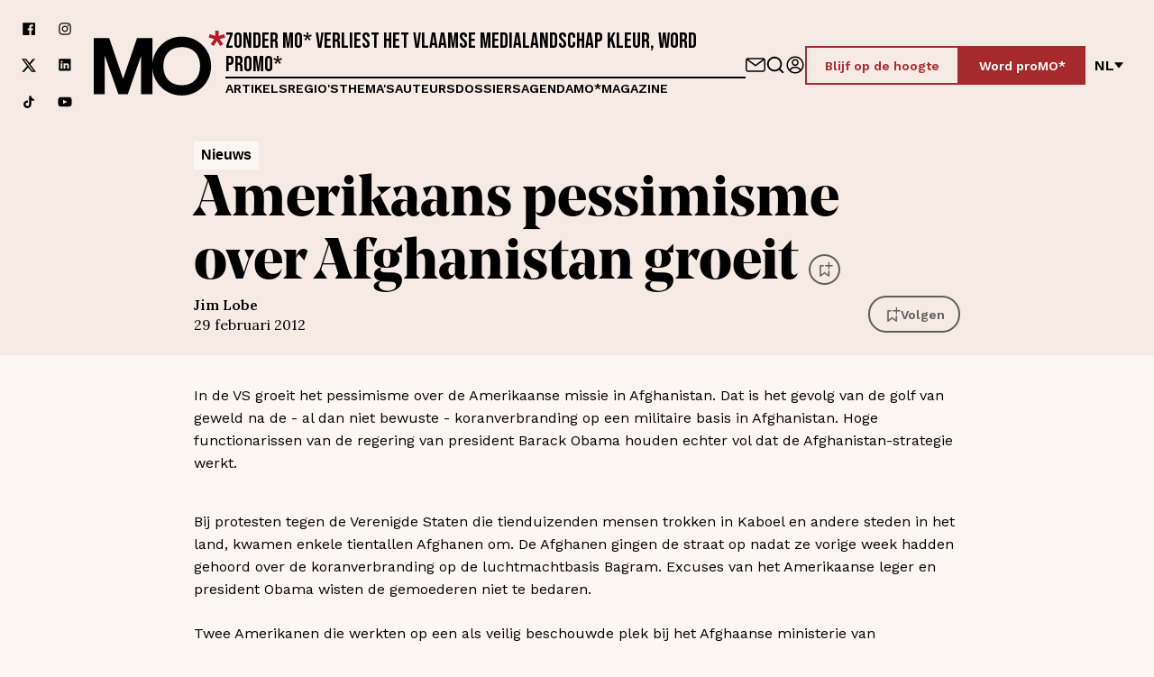

--- FILE ---
content_type: text/css
request_url: https://www.mo.be/_next/static/css/eeb306a273d66116.css
body_size: 542
content:
.Search_Results__41klE{margin-top:var(--space-xxl)}.Search_Results__41klE>*+*{margin-top:var(--space-m)}.Search_Loading__hiv1f{margin-top:var(--space-l)}.Hero_Background__16Wll.Hero_Wrapper__RANWp,.Hero_Background__16Wll.Hero_Wrapper__RANWp:before{background:var(--color-background)}.Hero_Beige__O2AHl.Hero_Wrapper__RANWp,.Hero_Beige__O2AHl.Hero_Wrapper__RANWp:before{background:var(--color-soft-brown)}.Hero_Blue__92n2z.Hero_Wrapper__RANWp,.Hero_Blue__92n2z.Hero_Wrapper__RANWp:before{background:var(--color-blue)}.Hero_Brown__Utx1G.Hero_Wrapper__RANWp,.Hero_Brown__Utx1G.Hero_Wrapper__RANWp:before{background:var(--color-brown)}.Hero_Green___6za9.Hero_Wrapper__RANWp,.Hero_Green___6za9.Hero_Wrapper__RANWp:before{background:var(--color-green)}.Hero_Grey__UDiTY.Hero_Wrapper__RANWp,.Hero_Grey__UDiTY.Hero_Wrapper__RANWp:before{background:var(--color-extra-jade)}.Hero_Purple__9496n.Hero_Wrapper__RANWp,.Hero_Purple__9496n.Hero_Wrapper__RANWp:before{background:var(--color-purple)}.Hero_Verde__gOeu2.Hero_Wrapper__RANWp,.Hero_Verde__gOeu2.Hero_Wrapper__RANWp:before{background:var(--color-verde)}.Hero_DirtyBrown__45onZ.Hero_Wrapper__RANWp,.Hero_DirtyBrown__45onZ.Hero_Wrapper__RANWp:before{background:var(--color-dirty-brown)}.Hero_Wrapper__RANWp{position:relative}.Hero_Wrapper__RANWp:before{content:"";position:absolute;top:0;width:100%;height:100vh;transform:translateY(-100%)}.MegaAuthorBanner_Wrapper__QX5GR{display:flex}@media(min-width:768px){.MegaAuthorBanner_Wrapper__QX5GR{margin-bottom:calc(-1*var(--space-l))}}.MegaAuthorBanner_Wrapper__QX5GR .MegaAuthorBanner_Container__Gu5NU{display:flex;flex-flow:row wrap;gap:var(--space-xs);align-items:center;min-height:90px;padding:var(--space-s) 0 var(--space-l)}@media(min-width:768px){.MegaAuthorBanner_Wrapper__QX5GR .MegaAuthorBanner_Container__Gu5NU{gap:var(--space-l);padding:0 0 var(--space-xxs)}}.MegaAuthorBanner_Wrapper__QX5GR .MegaAuthorBanner_Container__Gu5NU .MegaAuthorBanner_ImageWrapper__ldNC6{flex-shrink:0;overflow:hidden;width:90px;border:2px solid var(--color-white);border-radius:50%}@media(min-width:768px){.MegaAuthorBanner_Wrapper__QX5GR .MegaAuthorBanner_Container__Gu5NU .MegaAuthorBanner_ImageWrapper__ldNC6{width:150px}}.MegaAuthorBanner_Wrapper__QX5GR .MegaAuthorBanner_Container__Gu5NU .MegaAuthorBanner_ImageWrapper__ldNC6 img{display:block;object-fit:cover;width:100%;height:100%}.MegaAuthorBanner_Wrapper__QX5GR .MegaAuthorBanner_Container__Gu5NU .MegaAuthorBanner_TextWrapper__YWVZg{display:flex;flex-grow:1;flex-direction:column}.MegaAuthorBanner_Wrapper__QX5GR .MegaAuthorBanner_Container__Gu5NU .MegaAuthorBanner_TextWrapper__YWVZg p{font-weight:600;line-height:130%}.MegaAuthorBanner_Wrapper__QX5GR .MegaAuthorBanner_Container__Gu5NU .MegaAuthorBanner_TextWrapper__YWVZg .MegaAuthorBanner_Author__5ZcqW{font-family:var(--font-family-serif-title);font-size:var(--fontsize-body-l);font-weight:700}.MegaAuthorBanner_Wrapper__QX5GR .MegaAuthorBanner_Container__Gu5NU .MegaAuthorBanner_TextWrapper__YWVZg .MegaAuthorBanner_Author__5ZcqW a{text-decoration:underline}.MegaAuthorBanner_Wrapper__QX5GR .MegaAuthorBanner_Container__Gu5NU .MegaAuthorBanner_TextWrapper__YWVZg .MegaAuthorBanner_Author__5ZcqW a:focus,.MegaAuthorBanner_Wrapper__QX5GR .MegaAuthorBanner_Container__Gu5NU .MegaAuthorBanner_TextWrapper__YWVZg .MegaAuthorBanner_Author__5ZcqW a:hover{text-decoration:none}.MegaAuthorBanner_Wrapper__QX5GR .MegaAuthorBanner_Container__Gu5NU .MegaAuthorBanner_TextWrapper__YWVZg .MegaAuthorBanner_Job__Ou7cy{margin-top:var(--space-xxs);font-weight:500;font-size:var(--fontsize-body-m)}